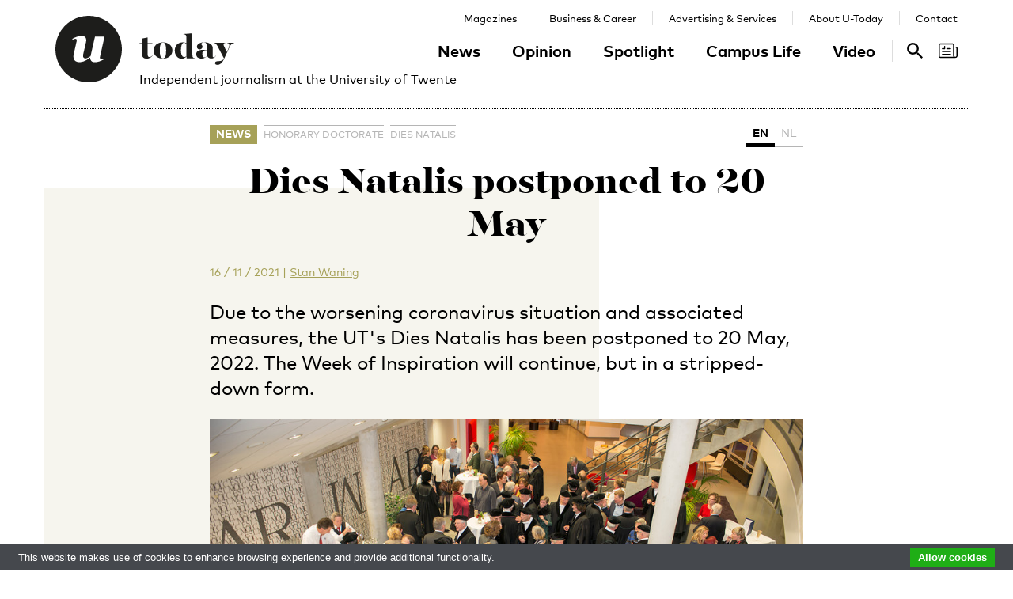

--- FILE ---
content_type: text/html; charset=UTF-8
request_url: https://www.utoday.nl/news/70644/dies-natalis-postponed-to-20-may
body_size: 10357
content:
<!DOCTYPE html>
<html lang="en">
<head>
    <meta charset="UTF-8">
    <meta http-equiv="X-UA-Compatible" content="IE=edge">
    <meta name="viewport" content="width=device-width, initial-scale=1">

    <title>Dies Natalis postponed to 20 May - U-Today</title>

    <link rel="apple-touch-icon-precomposed" sizes="144x144" href="/apple-touch-icon-144x144.png"/>
    <link rel="apple-touch-icon-precomposed" sizes="152x152" href="/apple-touch-icon-152x152.png"/>
    <link rel="icon" type="image/png" href="/favicon-32x32.png" sizes="32x32"/>
    <link rel="icon" type="image/png" href="/favicon-16x16.png" sizes="16x16"/>
    <link rel="icon" type="image/x-icon" href="/favicon.ico">
    <meta name="application-name" content="U-Today"/>
    <meta name="msapplication-TileColor" content="#000000"/>
    <meta name="msapplication-TileImage" content="/mstile-144x144.png"/>

        <link rel="canonical" href="https://www.utoday.nl/news/70644/dies-natalis-postponed-to-20-may"/>    <meta property="og:url" content="https://www.utoday.nl/news/70644/dies-natalis-postponed-to-20-may"/>
    <meta property="og:type" content="article"/>
    <meta property="og:title" content="Dies Natalis postponed to 20 May"/>
    <meta property="og:description" content="Due to the worsening coronavirus situation and associated measures, the UT&#039;s Dies Natalis has been postponed to 20 May, 2022. The Week of Inspiration will continue, but in a stripped-down form."/>
        <meta property="og:image" content="https://www.utoday.nl/media/cache/resolve/thumb_3x2_full/uploads/images/2021/Week46/UTIMG14476%2520%281%29.jpg"/>
    
            <link rel="stylesheet" href="/css/front-end.css?v=v4.13.1">
        <link rel="stylesheet" href="/components/lightbox2/dist/css/lightbox.min.css">
                <link rel="stylesheet" href="https://cdnjs.cloudflare.com/ajax/libs/font-awesome/4.7.0/css/font-awesome.min.css">
    
        <!--[if lt IE 9]>
    <script src="https://oss.maxcdn.com/html5shiv/3.7.3/html5shiv.min.js"></script>
    <script src="https://oss.maxcdn.com/respond/1.4.2/respond.min.js"></script>
    <![endif]-->
    <script src="/components/picturefill/dist/picturefill.min.js" async></script>

            <script type='text/javascript'>
            var googletag = googletag || {};
            googletag.cmd = googletag.cmd || [];
            (function() {
                var gads = document.createElement('script');
                gads.async = true;
                gads.type = 'text/javascript';
                var useSSL = 'https:' == document.location.protocol;
                gads.src = (useSSL ? 'https:' : 'http:') +
                        '//www.googletagservices.com/tag/js/gpt.js';
                var node = document.getElementsByTagName('script')[0];
                node.parentNode.insertBefore(gads, node);
            })();
        </script>

        <script type='text/javascript'>
            googletag.cmd.push(function() {
                                    googletag.defineSlot('/12578459/Brede_skyscraper', [160, 600], 'div-gpt-ad-1336402681634-0').addService(googletag.pubads());
                                                googletag.pubads().enableSingleRequest();
                googletag.enableServices();
            });
        </script>
    
</head>
<body class=" page-article page-article-standard brand-green">

                    
    <div id="app-store-banner" class="app-banner container" style="display: none;">
        <a href="#" id="app-store-download-btn" class="btn btn-primary bg-brand-pink">Download</a>
        <div class="image-container">
            <img src="/favicon-155.png" alt="Download de app">
        </div>
        <div class="text-container">
            <h4>U-Today</h4>
            <p>Free - in store</p>
        </div>
        <span id="app-store-banner-close-btn">x</span>
    </div>

            <div id="header">
        <div id="header-content" class="container">
            <a href="/" class="logo">
                <img class="logo-u" src="/img/logo-u.svg">
                <img class="logo-today hidden-sm hidden-md" src="/img/logo-today.svg">
            </a>
            <p class="header-sub-title">Independent journalism at the University of Twente</p>
            <button type="button" class="navbar-toggle collapsed" data-toggle="collapse" data-target="#nav-main,#nav-pages" aria-expanded="false">
                <span class="sr-only">Toggle navigation</span>
            </button>
            <nav id="nav-main" class="navbar-collapse collapse">
                <ul class="nav"><li class="first"><a href="/news">News</a></li><li><a href="/opinion">Opinion</a></li><li><a href="/spotlight">Spotlight</a></li><li><a href="/campus-life">Campus Life</a></li><li class="last"><a href="/video">Video</a></li></ul>            </nav>
            <nav id="nav-pages" class="navbar-collapse collapse">
                <ul class="nav"><li class="first"><a href="/magazines">Magazines</a></li><li><a href="/business-and-career">Business &amp; Career</a></li><li><a href="/advertising-and-services">Advertising &amp; Services</a></li><li><a href="/about">About U-Today</a></li><li class="last"><a href="/contact">Contact</a></li></ul>            </nav>
            <nav id="nav-search"><a href="/search"><svg xmlns="http://www.w3.org/2000/svg" width="24" height="24" viewBox="0 0 24 24"><path d="M9.4 14.6c-2.8 0-5.1-2.3-5.1-5.1 0-2.8 2.3-5.1 5.1-5.1 2.8 0 5.1 2.3 5.1 5.1C14.6 12.3 12.3 14.6 9.4 14.6zM16.3 14.6h-0.9l-0.3-0.3c1.1-1.3 1.8-3 1.8-4.8 0-4.1-3.3-7.4-7.4-7.4s-7.4 3.3-7.4 7.4 3.3 7.4 7.4 7.4c1.8 0 3.5-0.7 4.8-1.8l0.3 0.3v0.9l5.7 5.7 1.7-1.7L16.3 14.6z"/></svg><span class="sr-only">Search</span></a></nav>

            <nav id="nav-magazine" class="brand-pink"><div id="latest-magazine-link"
             onclick="if(document.getElementById('notification-circle')) document.getElementById('notification-circle').remove()"
             onmouseover="if(document.getElementById('notification-circle')) document.getElementById('notification-circle').remove()"
             data-toggle="popover"
             data-html="true"
             data-trigger="hover click focus"
             data-container="#latest-magazine-link"
             data-content="&lt;div class=&quot;latest-magazine-popover&quot;&gt;&lt;div class=&quot;row&quot;&gt;&lt;div class=&quot;col-md-6 col-sm-12&quot;&gt;&lt;img class=&quot;img-responsive&quot; src=&quot;https://www.utoday.nl/media/cache/magazine_thumb/uploads/magazines/FINALFINAL202500134%20ECIU%20University%20Magazine%202025%20-%20opmaak%20230x290mm_28nov2025.png&quot; alt=&quot;Latest magazine cover&quot;&gt;&lt;/div&gt;&lt;div class=&quot;magazine-content col-md-6 col-sm-12&quot;&gt;&lt;h3 class=&quot;title&quot;&gt;ECIU University Magazine #6&lt;/h3&gt;&lt;p class=&quot;date&quot;&gt;12 / 12 / 2025&lt;/p&gt;&lt;nav class=&quot;links row&quot;&gt;&lt;div class=&quot;button-container&quot;&gt;&lt;a class=&quot;magazine-button btn btn-default&quot; href=&quot;/uploads/magazines/FINALFINAL202500134 ECIU University Magazine 2025 - opmaak 230x290mm_28nov2025.pdf&quot; target=&quot;_blank&quot;&gt;
                                    Download
                                &lt;/a&gt;&lt;/div&gt;&lt;/nav&gt;&lt;/div&gt;&lt;/div&gt;&lt;/div&gt;&lt;script&gt;
            document.cookie = &quot;magazineId=146; expires=Fri, 19 Dec 2025 00:00:00 +0100&quot;;
        &lt;/script&gt;"
             data-placement="auto"><div class="notification-icon"><?xml version="1.0" encoding="iso-8859-1"?><!-- Generator: Adobe Illustrator 18.0.0, SVG Export Plug-In . SVG Version: 6.00 Build 0)  --><!DOCTYPE svg PUBLIC "-//W3C//DTD SVG 1.1//EN" "http://www.w3.org/Graphics/SVG/1.1/DTD/svg11.dtd"><svg version="1.1" id="Capa_1" xmlns="http://www.w3.org/2000/svg" xmlns:xlink="http://www.w3.org/1999/xlink" x="0px" y="0px"
     viewBox="0 0 250.128 250.128" style="enable-background:new 0 0 250.128 250.128;" xml:space="preserve"><g><path d="M229.415,73.41c-4.142,0-7.5,3.358-7.5,7.5s3.358,7.5,7.5,7.5c3.15,0,5.713,2.557,5.713,5.699v97.187
		c0,8.038-6.539,14.577-14.577,14.577s-14.577-6.539-14.577-14.577V49.955c0-11.414-9.292-20.7-20.714-20.7H20.698
		C9.285,29.255,0,38.541,0,49.955V200.16c0,11.161,8.874,20.265,19.93,20.674c0.253,0.026,0.509,0.039,0.769,0.039h177.775h22.077
		c16.309,0,29.577-13.268,29.577-29.577V94.109C250.128,82.696,240.836,73.41,229.415,73.41z M15,200.16V49.955
		c0-3.143,2.556-5.7,5.698-5.7H185.26c3.15,0,5.714,2.557,5.714,5.7v141.341c0,5.298,1.407,10.271,3.857,14.577H20.698
		C17.556,205.873,15,203.31,15,200.16z"/><path d="M156.235,92.182h-46.683c-4.142,0-7.5,3.358-7.5,7.5s3.358,7.5,7.5,7.5h46.683c4.142,0,7.5-3.358,7.5-7.5
		S160.377,92.182,156.235,92.182z"/><path d="M156.235,129.518H51.2c-4.142,0-7.5,3.358-7.5,7.5c0,4.142,3.358,7.5,7.5,7.5h105.035c4.142,0,7.5-3.358,7.5-7.5
		C163.735,132.876,160.377,129.518,156.235,129.518z"/><path d="M156.235,166.854H51.2c-4.142,0-7.5,3.358-7.5,7.5c0,4.142,3.358,7.5,7.5,7.5h105.035c4.142,0,7.5-3.358,7.5-7.5
		C163.735,170.212,160.377,166.854,156.235,166.854z"/><path d="M49.738,107.182h29.907c4.142,0,7.5-3.358,7.5-7.5V69.775c0-4.142-3.358-7.5-7.5-7.5c-4.142,0-7.5,3.358-7.5,7.5v22.407
		H49.738c-4.142,0-7.5,3.358-7.5,7.5S45.596,107.182,49.738,107.182z"/></g></svg></div><span class="sr-only">Search</span></div></nav>
        </div>
    </div>

    <div class="container content-container">

        
                                                                                                                                                                                                                    
    <div class="page-article-row row">
        <div class="col-md-2"></div>
        <div class="col-sm-8">
            <article class="article article-standard">

                <header>
                    <nav>
                        <ul class="tag-list">
            <li class="category-label">
            <a href="/news">News</a>
        </li>
                <li class="tag">
            <a href="/tag/honorary%20doctorate">honorary doctorate</a>
        </li>
            <li class="tag">
            <a href="/tag/dies%20natalis">dies natalis</a>
        </li>
    </ul>
                        <ul class="language-switch switch"><li class="active"><a href="/news/70644/dies-natalis-postponed-to-20-may">EN</a></li><li><a href="/news/70641/dies-natalis-uitgesteld-naar-20-mei">NL</a></li></ul>                    </nav>

                    <h1 class="title">Dies Natalis postponed to 20 May</h1>

                    
<div class="details">
    <time datetime="2021-11-16T10:50:00+01:00" title="2021-11-16 10:50" data-toggle="tooltip">16 / 11 / 2021</time>
            <span class="separator">|</span>
                            
                <a href="/about#the-u-team" class="authors text-green">Stan Waning</a>
                </div>

                    <p class="lead">Due to the worsening coronavirus situation and associated measures, the UT&#039;s Dies Natalis has been postponed to 20 May, 2022. The Week of Inspiration will continue, but in a stripped-down form.</p>

                                                                        <figure class="article-image">
                                <div class="img-container">
                                    <img src="https://www.utoday.nl/media/cache/thumb_3x2_tiny/uploads/images/2021/Week46/UTIMG14476%20%281%29.jpg" sizes="(min-width: 1200px) 750px, (min-width: 992px) 617px, (min-width: 768px) 470px, calc(100vh - 30px)" srcset="https://www.utoday.nl/media/cache/thumb_3x2_tiny/uploads/images/2021/Week46/UTIMG14476%20%281%29.jpg 220w, https://www.utoday.nl/media/cache/thumb_3x2_small/uploads/images/2021/Week46/UTIMG14476%20%281%29.jpg 360w, https://www.utoday.nl/media/cache/thumb_3x2_medium/uploads/images/2021/Week46/UTIMG14476%20%281%29.jpg 555w, https://www.utoday.nl/media/cache/thumb_3x2_large/uploads/images/2021/Week46/UTIMG14476%20%281%29.jpg 720w, https://www.utoday.nl/media/cache/thumb_3x2_full/uploads/images/2021/Week46/UTIMG14476%20%281%29.jpg 1140w" data-src-full="https://www.utoday.nl/media/cache/thumb_3x2_full/uploads/images/2021/Week46/UTIMG14476%20%281%29.jpg" title="">
                                                                    </div>
                                                            </figure>
                                                            </header>

                <div class="article-content content">
                    <body><p>The Executive Board has decided that the Dies should not be celebrated under the current circumstances. Project leader Hinke Mulder: 'The Dies Natalis was completely set up for an online celebration, but you want the honorary doctors to be able to attend with family and friends. You want to end such a day with a drink and a snack. This would not be possible. It's a shame, but the choice was made quickly.'</p>

<p>The UT's sixtieth birthday will now be celebrated on Friday, 20th of May, 2022. According to Mulder, all honorary doctors can attend on that date. They also understood the choice to postpone the Dies. Debra Roberts, Jaya Baloo, Wim van Saarloos and Prince Constantijn will therefore not travel to Twente next week and will not give any lectures. Mulder: 'I try to look at the positives. Perhaps the weather will be beautiful in May and we will be able to celebrate the birthday outside in beautiful sunshine.’</p>

<h3>Week of Inspiration</h3>

<p>Numerous lectures were planned in the days leading up to the original Dies. Most lectures will take place, according to Peter Timmerman, chairman of Studium Generale. ‘But in a more austere form, so without drinks afterwards and the like.’ The lecture by columnist Sheila Sitalsing, which was scheduled for November 23, is cancelled. Illusionist Victor Mids will not travel to Twente next week either. The lecture by virologist Marion Koopmans will continue on November 22, she will be present in a lecture room online. ‘All lectures take place in large halls, with a maximum of 75 people sitting one and a half meters away. You only enter with a QR code, so the lectures take place in a sort of lecture manner', says Timmerman.</p>

<p>The science quiz, which was scheduled for November 24, has been cancelled.</p></body>
                </div>
                
            </article>

            <div class="share-article">
    <span class="share-text">Share:</span>
    <a href="https://www.facebook.com/share.php?u=https://www.utoday.nl/news/70644/dies-natalis-postponed-to-20-may" class="share-button" title="Share on Facebook" target="_blank"><i class="fa fa-facebook" aria-hidden="true"></i></a>
    <a href="https://twitter.com/intent/tweet?text=Dies%20Natalis%20postponed%20to%2020%20May&amp;url=https://www.utoday.nl/news/70644/dies-natalis-postponed-to-20-may" class="share-button" title="Share on Twitter" target="_blank"><i class="fa fa-twitter" aria-hidden="true"></i></a>
    <a href="https://www.linkedin.com/shareArticle?mini=true&url=https://www.utoday.nl/news/70644/dies-natalis-postponed-to-20-may" class="share-button" title="Share on LinkedIn" target="_blank"><i class="fa fa-linkedin" aria-hidden="true"></i></a>
    <a href="whatsapp://send?text=https://www.utoday.nl/news/70644/dies-natalis-postponed-to-20-may" class="share-button share-button-mobile" title="Share via WhatsApp" target="_blank"><i class="fa fa-whatsapp" aria-hidden="true"></i></a>
</div>

        </div>

        <div class="col-sm-2">
            <aside>
                                            <div class="prm-tall pull-right hidden-xs">
            <div id='div-gpt-ad-1336402681634-0'>
                <script type='text/javascript'>
                    googletag.cmd.push(function() { googletag.display('div-gpt-ad-1336402681634-0'); });
                </script>
            </div>
        </div>
                            </aside>
        </div>

    </div>

    
<section class="related-articles">
    <header>
        <h3>Recommended</h3>
    </header>
    <div class="row">
                                                    <div class="article-lang-nl collapse col-xs-6 col-sm-3">
                    <a class="article-link" href="/news/76246/prijswinnaars-in-de-schijnwerpers">
                                                    <div class="img-container">
                                <ul class="language-switch switch"><li class="dynamic-language-switch " data-switch-lang="en"><span>EN</span></li><li class="dynamic-language-switch active" data-switch-lang="nl"><span>NL</span></li></ul>                                <img class="img-responsive lazyload" src="[data-uri]" sizes="(min-width: 1200px) 263px, (min-width: 992px) 213px, (min-width: 768px) 158px, 50%" data-src-full="https://www.utoday.nl/media/cache/thumb_3x2_full/uploads/images/2025/week48/EBZ_1509.JPG" data-srcset="https://www.utoday.nl/media/cache/thumb_3x2_tiny/uploads/images/2025/week48/EBZ_1509.JPG 220w, https://www.utoday.nl/media/cache/thumb_3x2_small/uploads/images/2025/week48/EBZ_1509.JPG 360w, https://www.utoday.nl/media/cache/thumb_3x2_medium/uploads/images/2025/week48/EBZ_1509.JPG 555w, https://www.utoday.nl/media/cache/thumb_3x2_large/uploads/images/2025/week48/EBZ_1509.JPG 720w, https://www.utoday.nl/media/cache/thumb_3x2_full/uploads/images/2025/week48/EBZ_1509.JPG 1140w"  title="">
                                <time datetime="2025-11-28T16:02:00+01:00" title="2025-11-28 16:02" data-toggle="tooltip">28 / 11 / 2025</time>
                            </div>
                                                <h4 class="title">Prijswinnaars in de schijnwerpers</h4>
                        <p class="summary">Vaste prik tijdens de dies natalis: de uitreiking van meerdere prijzen. Vrijdagmiddag ging de Professor De Winterprijs naar Anneliene Jonker, de Overijssel PhD Award naar Yifei Yu en de Marina van Dammebeurs naar Lisa Deijlen en Wietske Woliner.</p>
                    </a>
                </div>
                <div class="article-lang-en collapse col-xs-6 col-sm-3">
                    <a class="article-link" href="/news/76247/prize-winners-in-the-spotlight">
                                                    <div class="img-container">
                                <ul class="language-switch switch"><li class="dynamic-language-switch " data-switch-lang="en"><span>EN</span></li><li class="dynamic-language-switch active" data-switch-lang="nl"><span>NL</span></li></ul>                                <img class="img-responsive lazyload" src="[data-uri]" sizes="(min-width: 1200px) 263px, (min-width: 992px) 213px, (min-width: 768px) 158px, 50%" data-src-full="https://www.utoday.nl/media/cache/thumb_3x2_full/uploads/images/2025/week48/EBZ_1509.JPG" data-srcset="https://www.utoday.nl/media/cache/thumb_3x2_tiny/uploads/images/2025/week48/EBZ_1509.JPG 220w, https://www.utoday.nl/media/cache/thumb_3x2_small/uploads/images/2025/week48/EBZ_1509.JPG 360w, https://www.utoday.nl/media/cache/thumb_3x2_medium/uploads/images/2025/week48/EBZ_1509.JPG 555w, https://www.utoday.nl/media/cache/thumb_3x2_large/uploads/images/2025/week48/EBZ_1509.JPG 720w, https://www.utoday.nl/media/cache/thumb_3x2_full/uploads/images/2025/week48/EBZ_1509.JPG 1140w"  title="">
                                <time datetime="2025-11-28T16:02:00+01:00" title="2025-11-28 16:02" data-toggle="tooltip">28 / 11 / 2025</time>
                            </div>
                                                <h4 class="title">Prize winners in the spotlight</h4>
                        <p class="summary">A recurring event during the dies natalis celebration is the presentation of several awards. On Friday afternoon, the Professor De Winter Prize went to Anneliene Jonker, the Overijssel PhD Award to Yifei Yu, and the Marina van Damme Scholarship to Lisa Deijlen and Wietske Woliner.</p>
                    </a>
                </div>
                                                                <div class="article-lang-nl collapse col-xs-6 col-sm-3">
                    <a class="article-link" href="/news/74238/rector-over-leven-in-hoopvolle-tijden-tijdens-ingetogen-dies">
                                                    <div class="img-container">
                                <ul class="language-switch switch"><li class="dynamic-language-switch " data-switch-lang="en"><span>EN</span></li><li class="dynamic-language-switch active" data-switch-lang="nl"><span>NL</span></li></ul>                                <img class="img-responsive lazyload" src="[data-uri]" sizes="(min-width: 1200px) 263px, (min-width: 992px) 213px, (min-width: 768px) 158px, 50%" data-src-full="https://www.utoday.nl/media/cache/thumb_3x2_full/uploads/images/2024/Week21/7Q7A7886.jpg" data-srcset="https://www.utoday.nl/media/cache/thumb_3x2_tiny/uploads/images/2024/Week21/7Q7A7886.jpg 220w, https://www.utoday.nl/media/cache/thumb_3x2_small/uploads/images/2024/Week21/7Q7A7886.jpg 360w, https://www.utoday.nl/media/cache/thumb_3x2_medium/uploads/images/2024/Week21/7Q7A7886.jpg 555w, https://www.utoday.nl/media/cache/thumb_3x2_large/uploads/images/2024/Week21/7Q7A7886.jpg 720w, https://www.utoday.nl/media/cache/thumb_3x2_full/uploads/images/2024/Week21/7Q7A7886.jpg 1140w"  title="">
                                <time datetime="2024-05-24T16:23:00+02:00" title="2024-05-24 16:23" data-toggle="tooltip">24 / 05 / 2024</time>
                            </div>
                                                <h4 class="title">Rector over leven in &#039;hoopvolle tijden&#039; tijdens ingetogen dies</h4>
                        <p class="summary">Een bescheiden 62e dies natalis die in het teken stond van hoop vond vrijdagmiddag plaats in Waaier 1. De academische plechtigheid werd tot tweemaal toe kortstondig verstoord door pro-Palestinademonstranten.</p>
                    </a>
                </div>
                <div class="article-lang-en collapse col-xs-6 col-sm-3">
                    <a class="article-link" href="/news/74240/rector-on-living-in-hopeful-times-during-sober-dies-natalis">
                                                    <div class="img-container">
                                <ul class="language-switch switch"><li class="dynamic-language-switch " data-switch-lang="en"><span>EN</span></li><li class="dynamic-language-switch active" data-switch-lang="nl"><span>NL</span></li></ul>                                <img class="img-responsive lazyload" src="[data-uri]" sizes="(min-width: 1200px) 263px, (min-width: 992px) 213px, (min-width: 768px) 158px, 50%" data-src-full="https://www.utoday.nl/media/cache/thumb_3x2_full/uploads/images/2024/Week21/7Q7A7886.jpg" data-srcset="https://www.utoday.nl/media/cache/thumb_3x2_tiny/uploads/images/2024/Week21/7Q7A7886.jpg 220w, https://www.utoday.nl/media/cache/thumb_3x2_small/uploads/images/2024/Week21/7Q7A7886.jpg 360w, https://www.utoday.nl/media/cache/thumb_3x2_medium/uploads/images/2024/Week21/7Q7A7886.jpg 555w, https://www.utoday.nl/media/cache/thumb_3x2_large/uploads/images/2024/Week21/7Q7A7886.jpg 720w, https://www.utoday.nl/media/cache/thumb_3x2_full/uploads/images/2024/Week21/7Q7A7886.jpg 1140w"  title="">
                                <time datetime="2024-05-24T16:23:00+02:00" title="2024-05-24 16:23" data-toggle="tooltip">24 / 05 / 2024</time>
                            </div>
                                                <h4 class="title">Rector on living in &#039;hopeful times&#039; during sober dies natalis</h4>
                        <p class="summary">A modest 62nd Dies Natalis, which was dedicated to hope, took place on Friday afternoon in Waaier 1. The academic ceremony was briefly disrupted twice by pro-Palestinian protesters.</p>
                    </a>
                </div>
                                                                <div class="article-lang-nl collapse col-xs-6 col-sm-3">
                    <a class="article-link" href="/news/74236/dies-natalis-ut-onderbroken-door-palestina-demonstranten">
                                                    <div class="img-container">
                                <ul class="language-switch switch"><li class="dynamic-language-switch " data-switch-lang="en"><span>EN</span></li><li class="dynamic-language-switch active" data-switch-lang="nl"><span>NL</span></li></ul>                                <img class="img-responsive lazyload" src="[data-uri]" sizes="(min-width: 1200px) 263px, (min-width: 992px) 213px, (min-width: 768px) 158px, 50%" data-src-full="https://www.utoday.nl/media/cache/thumb_3x2_full/uploads/images/2024/Week21/7Q7A7933.jpg" data-srcset="https://www.utoday.nl/media/cache/thumb_3x2_tiny/uploads/images/2024/Week21/7Q7A7933.jpg 220w, https://www.utoday.nl/media/cache/thumb_3x2_small/uploads/images/2024/Week21/7Q7A7933.jpg 360w, https://www.utoday.nl/media/cache/thumb_3x2_medium/uploads/images/2024/Week21/7Q7A7933.jpg 555w, https://www.utoday.nl/media/cache/thumb_3x2_large/uploads/images/2024/Week21/7Q7A7933.jpg 720w, https://www.utoday.nl/media/cache/thumb_3x2_full/uploads/images/2024/Week21/7Q7A7933.jpg 1140w"  title="">
                                <time datetime="2024-05-24T15:35:00+02:00" title="2024-05-24 15:35" data-toggle="tooltip">24 / 05 / 2024</time>
                            </div>
                                                <h4 class="title">Dies natalis UT tot twee keer toe onderbroken door Palestina-demonstranten</h4>
                        <p class="summary">De 62e dies natalis van de UT is vrijdagmiddag tot twee keer toe onderbroken door demonstranten van de actiegroep Enschede Students for Palestine. Ze begonnen door de zaal te schreeuwen tijdens de speech van keynotespreker Jan Hendrik Dronkers.</p>
                    </a>
                </div>
                <div class="article-lang-en collapse col-xs-6 col-sm-3">
                    <a class="article-link" href="/news/74239/dies-natalis-ut-interrupted-twice-by-palestine-demonstrators">
                                                    <div class="img-container">
                                <ul class="language-switch switch"><li class="dynamic-language-switch " data-switch-lang="en"><span>EN</span></li><li class="dynamic-language-switch active" data-switch-lang="nl"><span>NL</span></li></ul>                                <img class="img-responsive lazyload" src="[data-uri]" sizes="(min-width: 1200px) 263px, (min-width: 992px) 213px, (min-width: 768px) 158px, 50%" data-src-full="https://www.utoday.nl/media/cache/thumb_3x2_full/uploads/images/2024/Week21/7Q7A7933.jpg" data-srcset="https://www.utoday.nl/media/cache/thumb_3x2_tiny/uploads/images/2024/Week21/7Q7A7933.jpg 220w, https://www.utoday.nl/media/cache/thumb_3x2_small/uploads/images/2024/Week21/7Q7A7933.jpg 360w, https://www.utoday.nl/media/cache/thumb_3x2_medium/uploads/images/2024/Week21/7Q7A7933.jpg 555w, https://www.utoday.nl/media/cache/thumb_3x2_large/uploads/images/2024/Week21/7Q7A7933.jpg 720w, https://www.utoday.nl/media/cache/thumb_3x2_full/uploads/images/2024/Week21/7Q7A7933.jpg 1140w"  title="">
                                <time datetime="2024-05-24T16:19:00+02:00" title="2024-05-24 16:19" data-toggle="tooltip">24 / 05 / 2024</time>
                            </div>
                                                <h4 class="title">Dies natalis UT interrupted twice by Palestine demonstrators</h4>
                        <p class="summary">UT&#039;s 62nd dies natalis was interrupted twice on Friday afternoon by demonstrators from the Enschede Students for Palestine action group. They started shouting through the venue during keynote speaker Jan Hendrik Dronkers&#039; speech.</p>
                    </a>
                </div>
                                                                <div class="article-lang-nl collapse col-xs-6 col-sm-3">
                    <a class="article-link" href="/news/74087/sobere-dies-natalis-vanwege-financiele-situatie-ut">
                                                    <div class="img-container">
                                <ul class="language-switch switch"><li class="dynamic-language-switch " data-switch-lang="en"><span>EN</span></li><li class="dynamic-language-switch active" data-switch-lang="nl"><span>NL</span></li></ul>                                <img class="img-responsive lazyload" src="[data-uri]" sizes="(min-width: 1200px) 263px, (min-width: 992px) 213px, (min-width: 768px) 158px, 50%" data-src-full="https://www.utoday.nl/media/cache/thumb_3x2_full/uploads/images/2024/Week16/FPE_20230512_003.jpg" data-srcset="https://www.utoday.nl/media/cache/thumb_3x2_tiny/uploads/images/2024/Week16/FPE_20230512_003.jpg 220w, https://www.utoday.nl/media/cache/thumb_3x2_small/uploads/images/2024/Week16/FPE_20230512_003.jpg 360w, https://www.utoday.nl/media/cache/thumb_3x2_medium/uploads/images/2024/Week16/FPE_20230512_003.jpg 555w, https://www.utoday.nl/media/cache/thumb_3x2_large/uploads/images/2024/Week16/FPE_20230512_003.jpg 720w, https://www.utoday.nl/media/cache/thumb_3x2_full/uploads/images/2024/Week16/FPE_20230512_003.jpg 1140w"  title="Frans Timmermans verzorgde vorig jaar de lezing tijdens de dies natalis.">
                                <time datetime="2024-04-17T09:50:00+02:00" title="2024-04-17 09:50" data-toggle="tooltip">17 / 04 / 2024</time>
                            </div>
                                                <h4 class="title">Sobere dies natalis vanwege financiële situatie UT</h4>
                        <p class="summary">De UT viert op 24 mei een bescheidener verjaardag vergeleken met voorgaande jaren. De 62e dies natalis doet zowel in locatie, aankleding als muzikale opluistering een stapje terug. Dat vanwege de financiële situatie van de UT.</p>
                    </a>
                </div>
                <div class="article-lang-en collapse col-xs-6 col-sm-3">
                    <a class="article-link" href="/news/74090/sober-dies-natalis-due-to-uts-financial-situation">
                                                    <div class="img-container">
                                <ul class="language-switch switch"><li class="dynamic-language-switch " data-switch-lang="en"><span>EN</span></li><li class="dynamic-language-switch active" data-switch-lang="nl"><span>NL</span></li></ul>                                <img class="img-responsive lazyload" src="[data-uri]" sizes="(min-width: 1200px) 263px, (min-width: 992px) 213px, (min-width: 768px) 158px, 50%" data-src-full="https://www.utoday.nl/media/cache/thumb_3x2_full/uploads/images/2024/Week16/FPE_20230512_003.jpg" data-srcset="https://www.utoday.nl/media/cache/thumb_3x2_tiny/uploads/images/2024/Week16/FPE_20230512_003.jpg 220w, https://www.utoday.nl/media/cache/thumb_3x2_small/uploads/images/2024/Week16/FPE_20230512_003.jpg 360w, https://www.utoday.nl/media/cache/thumb_3x2_medium/uploads/images/2024/Week16/FPE_20230512_003.jpg 555w, https://www.utoday.nl/media/cache/thumb_3x2_large/uploads/images/2024/Week16/FPE_20230512_003.jpg 720w, https://www.utoday.nl/media/cache/thumb_3x2_full/uploads/images/2024/Week16/FPE_20230512_003.jpg 1140w"  title="Frans Timmermans was last year&#039;s keynote speaker.">
                                <time datetime="2024-04-17T10:17:00+02:00" title="2024-04-17 10:17" data-toggle="tooltip">17 / 04 / 2024</time>
                            </div>
                                                <h4 class="title">Sober dies natalis due to UT&#039;s financial situation</h4>
                        <p class="summary">The UT celebrates a more modest birthday on 24 May compared to previous years. The 62nd dies natalis takes a step back in terms of location, decoration and musical entertainment. This is because of the UT&#039;s financial situation.</p>
                    </a>
                </div>
                        </div>
</section>


                    <div class="bg-container bg-2 offset-large"><div class="bg-block-1"></div><div class="bg-block-2"></div><div class="bg-block-3"></div><div class="bg-block-4"></div></div>            </div>

        <footer class="page-footer">
        <div class="container">
                            <div class="row">
                    <div class="col-sm-2">
                        <h4>Contact Us</h4>

                        <p>
                            Postbus 217<br>
                            7500 AE Enschede<br>
                            T: <a href="tel:+31534892029">053 - 489 2029</a>
                        </p>

                        <dl>
                            <dt>General</dt>
                            <dd><a href="/cdn-cgi/l/email-protection#582d2c373c3921182d2c2f3d362c3d763634"><span class="__cf_email__" data-cfemail="aadfdec5cecbd3eadfdeddcfc4decf84c4c6">[email&#160;protected]</span></a></dd>
                            <dt>Administration</dt>
                            <dd><a href="/cdn-cgi/l/email-protection#4a2b2e27232423393e382b3e232f673f3e252e2b330a3f3e3d2f243e2f642426"><span class="__cf_email__" data-cfemail="88e9ece5e1e6e1fbfcfae9fce1eda5fdfce7ece9f1c8fdfcffede6fceda6e6e4">[email&#160;protected]</span></a></dd>
                            <dt>Specials / advertising</dt>
                            <dd><a href="/cdn-cgi/l/email-protection#33404356505a525f401e46475c57524a73464744565d47561d5d5f"><span class="__cf_email__" data-cfemail="deadaebbbdb7bfb2adf3abaab1babfa79eabaaa9bbb0aabbf0b0b2">[email&#160;protected]</span></a></dd>
                        </dl>

                    </div>
                    <div class="col-sm-4 col-sm-offset-1">
                        <div>
                            <h4>Follow Us</h4>
                            <ul class="social-media-accounts">
                                <li><a href="https://www.facebook.com/utodaynl"><img src="/img/icons/facebook-32.png" alt="Follow us on Facebook"></a></li>
                                <li><a href="https://www.instagram.com/UTodayNL/"><img src="/img/icons/instagram-32.png" alt="Follow us on Instagram"></a></li>
                                <li><a href="https://bsky.app/profile/utoday.bsky.social"><img src="/img/icons/bluesky-32.png" alt="Follow us on Bluesky"></a></li>
                                <li><a href="https://www.linkedin.com/company/u-today"><img src="/img/icons/linkedin-32.png"  alt="Follow us on LinkedIn"></a> </li>
                            </ul>
                        </div>
                        <div>
                            <h4>Stay Tuned <small><a href="http://eepurl.com/DJenD" target="_blank">Sign up for our weekly newsletter</a></small></h4>
                            <div id="newsletter_signup">
    <form action="//utnieuws.us7.list-manage.com/subscribe/post?u=722269e61aaa666da2693d95b&amp;id=7a12611759" method="post" id="mc-embedded-subscribe-form" name="mc-embedded-subscribe-form" class="validate" target="_blank" novalidate>
        <div id="mc_embed_signup_scroll">

            <div class="row">
                <label for="mce-EMAIL" class="col-sm-12 col-md-4">E-mail </label>
                <div class="col-sm-12 col-md-8">
                    <input type="email" value="" name="EMAIL" class="required email" id="mce-EMAIL" required placeholder="your-email@domain.com" >
                </div>
            </div>
            <div class="row">
                <label for="mce-MMERGE3" class="col-sm-12 col-md-4">Relation to UT </label>
                <div class="col-sm-12 col-md-8">
                    <select name="MMERGE3" class="required" id="mce-MMERGE3" required>
                        <option value=""></option>
                        <option value="Student">Student</option>
                        <option value="Employee">Employee</option>
                        <option value="Other">Other</option>

                    </select>
                </div>
            </div>
            <div id="mce-responses" class="clear">
                <div class="response" id="mce-error-response" style="display:none"></div>
                <div class="response" id="mce-success-response" style="display:none"></div>
            </div>    <!-- real people should not fill this in and expect good things - do not remove this or risk form bot signups-->
            <div style="position: absolute; left: -5000px;" aria-hidden="true"><input type="text" name="b_722269e61aaa666da2693d95b_7a12611759" tabindex="-1" value=""></div>
            <div class="clear"><input type="submit" value="Subscribe" name="subscribe" id="mc-embedded-subscribe" class="button pull-right"></div>
        </div>
    </form>
</div>
                        </div>
                    </div>
                    <div class="col-sm-4 col-sm-offset-1">
                        <h4>Menu</h4>
                        <div class="row">
                            <div class="col-sm-6">
                                        <ul class="nav">
            
                <li class="first">        <a href="/news">News</a>        
    </li>

    
                <li>        <a href="/opinion">Opinion</a>        
    </li>

    
                <li>        <a href="/spotlight">Spotlight</a>        
    </li>

    
                <li>        <a href="/campus-life">Campus Life</a>        
    </li>

    
                <li class="last">        <a href="/video">Video</a>        
    </li>


    </ul>

                            </div>
                            <div class="col-sm-6">
                                        <ul class="nav">
            
                <li class="first">        <a href="/magazines">Magazines</a>        
    </li>

    
                <li>        <a href="/business-and-career">Business &amp; Career</a>        
    </li>

    
                <li>        <a href="/advertising-and-services">Advertising &amp; Services</a>        
    </li>

    
                <li>        <a href="/about">About U-Today</a>        
    </li>

    
                <li>        <a href="/contact">Contact</a>        
    </li>

    
                <li class="last">        <a href="/archive">Archive</a>        
    </li>


    </ul>

                            </div>
                        </div>

                        <h4><span class="sr-only">More links</span></h4>
                        <ul class="more-links">
                            <li><a href="/disclaimer">Disclaimer / Copyright</a></li>
                            <li>
                                <a href="/files/Redactiestatuut U-Today NL.pdf" title="Redactiestatuut (PDF, NL)">Redactiestatuut <span class="sr-only">(PDF)</span></a>
                                /
                                <a href="/files/Redactiestatuut U-Today EN.pdf" title="Editorial Statute (PDF, EN)">Editorial Statute <span class="sr-only">(PDF)</span></a>
                            </li>
                            <li><a href="/privacy_policy-policy">Privacy Policy</a></li>
                            <li><a href="/language-policy">Language Policy</a></li>
                        </ul>
                        </div>
                    </div>
                </div>
                    </div>
    </footer>


    <div class="modal fade" id="latest-magazine-modal" tabindex="-1" role="dialog" aria-labelledby="latest-magazine-title"><div class="modal-dialog modal-lg" role="document"><div class="container"><div class="row"><div class="col-sm-8 col-sm-offset-4"><div class="modal-content clearfix magazine"><header><button type="button" class="close-btn" data-dismiss="modal" aria-label="Close" role="button"></button><h4 class="title" id="latest-magazine-title">ECIU University Magazine #6</h4></header><div class="row"><div class="col-xs-6"><div class="description"><p>This is the sixth edition of ECIU University Magazine.&nbsp;The ECIU University is a massive joint effort of the ECIU member universities and their regional partners. More than a few hundreds of staff members at the member universities and in the regions are collaborating to making the ECIU University a reality. This magazine showcases several activities of ECIU University and the opportunities to engage with the European University.</p></div><nav class="links"><div class="row"><div class="col-xs-6"><a href="/uploads/magazines/FINALFINAL202500134 ECIU University Magazine 2025 - opmaak 230x290mm_28nov2025.pdf"><img src="/img/icons/download.svg" class="icon" alt="Download icon">
                                                    Download
                                                </a></div><div class="col-xs-6"><a href="/magazines"><img src="/img/icons/archive.svg" class="icon" alt="Archive icon">
                                                Archive
                                            </a></div></div></nav></div><div class="col-xs-6"><div class="img-container"><img src="https://www.utoday.nl/media/cache/magazine_thumb/uploads/magazines/FINALFINAL202500134%20ECIU%20University%20Magazine%202025%20-%20opmaak%20230x290mm_28nov2025.png" class="img-responsive" alt="Latest magazine cover"></div></div></div></div></div></div></div></div></div>
    <div id="nav-content-overlay" ></div>
                        
<div id="newsletter-signup-popup">
    <div class="container">
        <div class="bg bg-brand">
            <header>
                <button type="button" class="close-btn" data-dismiss="newsletter-signup" aria-label="Close" role="button"></button>
                <h2>
                    Stay tuned <span class="hidden-xs">— Sign up for our weekly newsletter.</span>
                </h2>
            </header>

            <p class="visible-xs-inline-block">
                Sign up for our weekly newsletter.
            </p>

            <div class="row">
                <div class="col-md-6 col-md-offset-2">

                    <form action="//utnieuws.us7.list-manage.com/subscribe/post?u=722269e61aaa666da2693d95b&amp;id=7a12611759" method="post" target="_blank" class="form-horizontal">
                        <div class="form-group">
                            <label for="mce-pop-EMAIL" class="col-sm-3 col-md-4 control-label">Email</label>
                            <div class="col-sm-8 col-md-8">
                                <input type="email" value="" name="EMAIL" class="form-control" id="mce-pop-EMAIL" required placeholder="your-email@domain.com" >
                            </div>
                        </div>
                        <div class="form-group">
                            <label for="mce-pop-MMERGE3" class="col-sm-3 col-md-4 control-label">Relation to UT</label>
                            <div class="col-sm-8 col-md-8">
                                <select name="MMERGE3" class="form-control" id="mce-pop-MMERGE3" required>
                                    <option value=""></option>
                                    <option value="Student">Student</option>
                                    <option value="Employee">Employee</option>
                                    <option value="Other">Other</option>
                                </select>
                            </div>
                        </div>

                                                <div style="position: absolute; left: -5000px;" aria-hidden="true"><input type="text" name="b_722269e61aaa666da2693d95b_7a12611759" tabindex="-1" value=""></div>

                        <div class="form-group">
                            <div class="col-sm-offset-3 col-md-offset-4 col-sm-8 col-md-8">
                                <input type="submit" value="Subscribe" name="subscribe" class="btn btn-default">
                            </div>
                        </div>
                    </form>

                </div>
            </div>
        </div>
    </div>
</div>
    
        <script data-cfasync="false" src="/cdn-cgi/scripts/5c5dd728/cloudflare-static/email-decode.min.js"></script><script src="/components/jquery/dist/jquery.min.js"></script>
    <script src="/components/bootstrap/dist/js/bootstrap.min.js"></script>
    <script src="/components/lazysizes/lazysizes.min.js"></script>
    <script src="/components/lightbox2/dist/js/lightbox.min.js"></script>
            <script>
        (function ($) {
            var $navbarToggle = $('.navbar-toggle');
            var $navContentOverlay = $('#nav-content-overlay');
            $('#nav-main').on('show.bs.collapse', function () {
                $navbarToggle.removeClass('collapsed');
                $navContentOverlay.addClass('in');
            }).on('hide.bs.collapse', function () {
                $navContentOverlay.removeClass('in');
                $navbarToggle.addClass('collapsed');
            });
            $('[data-toggle="popover"]').popover();
        })(jQuery);
    </script>
    
    <script>
        (function(i,s,o,g,r,a,m){i['GoogleAnalyticsObject']=r;i[r]=i[r]||function(){
            (i[r].q=i[r].q||[]).push(arguments)},i[r].l=1*new Date();a=s.createElement(o),
            m=s.getElementsByTagName(o)[0];a.async=1;a.src=g;m.parentNode.insertBefore(a,m)
        })(window,document,'script','https://www.google-analytics.com/analytics.js','ga');

        ga('create', 'UA-20141910-1', 'auto');
        ga('send', 'pageview');
    </script>

    <script type="text/javascript" src="//cdn.jsdelivr.net/cookie-bar/1/cookiebar-latest.min.js?forceLang=en&theme=grey&tracking=1&thirdparty=1&noGeoIp=1&hideDetailsBtn=1&remember=9999"></script>
    <script src="/components/waypoints/lib/jquery.waypoints.min.js"></script>
    <script src="/components/waypoints/lib/waypoints.debug.js"></script>
    <script src="/js/language-switcher.js"></script>
    <script src="/js/signup.js?v=v4.13.1"></script>
    <script src="/js/app-download-popup.js?v=v4.13.1"></script>
    
    <script>
        (function ($) {
            $(document).ready(function () {
                if (!localStorage.getItem('appBannerClosed')) {
                    const $appBanner = $('#app-store-banner');
                    const userAgent = navigator.userAgent || navigator.vendor || window.opera;

                    // Link to play store by default
                    var href = 'https://play.google.com/store/apps/details?id=nl.wame.android.utnieuws';
                    // Windows Phone must come first because its UA also contains "Android"
                    if (/windows phone/i.test(userAgent) || /android/i.test(userAgent)) {
                        $appBanner.show();
                    }
                    // iOS detection from: http://stackoverflow.com/a/9039885/177710
                    if (/iPad|iPhone|iPod/.test(userAgent) && !window.MSStream) {
                        href = 'https://apps.apple.com/nl/app/u-today/id497712380';
                        $appBanner.show();
                    }

                    $('#app-store-download-btn').attr('href', href);

                    localStorage.setItem('appBannerClosed', '1');
                    $('#app-store-banner-close-btn').on('click', function () {
                        $appBanner.hide();
                    });
                }
            });
        })(jQuery);
    </script>

        
    <script src="/js/lightbox.js?v=v4.13.1"></script>
    </body>
</html>


--- FILE ---
content_type: text/html; charset=utf-8
request_url: https://www.google.com/recaptcha/api2/aframe
body_size: 264
content:
<!DOCTYPE HTML><html><head><meta http-equiv="content-type" content="text/html; charset=UTF-8"></head><body><script nonce="sBbEybRpRp034pdcsmbwBQ">/** Anti-fraud and anti-abuse applications only. See google.com/recaptcha */ try{var clients={'sodar':'https://pagead2.googlesyndication.com/pagead/sodar?'};window.addEventListener("message",function(a){try{if(a.source===window.parent){var b=JSON.parse(a.data);var c=clients[b['id']];if(c){var d=document.createElement('img');d.src=c+b['params']+'&rc='+(localStorage.getItem("rc::a")?sessionStorage.getItem("rc::b"):"");window.document.body.appendChild(d);sessionStorage.setItem("rc::e",parseInt(sessionStorage.getItem("rc::e")||0)+1);localStorage.setItem("rc::h",'1769077379400');}}}catch(b){}});window.parent.postMessage("_grecaptcha_ready", "*");}catch(b){}</script></body></html>

--- FILE ---
content_type: application/javascript
request_url: https://www.utoday.nl/js/signup.js?v=v4.13.1
body_size: 97
content:
(function ($) {
    var $popup = $('#newsletter-signup-popup');
    if ($popup.length && document.cookie.replace(/(?:(?:^|.*;\s*)newsletterSignup\s*\=\s*([^;]*).*$)|^.*$/, "$1") === "") {

        $popup.on('submit', function () {
            setTimeout(function () {
                document.cookie = 'newsletterSignup=submitted;path=/;expires=Fri, 31 Dec 9999 23:59:59 GMT';
                $popup.remove();
            }, 100);
        });

        $popup.find('.close-btn').on('click', function (e) {
            e.preventDefault();
            var today = new Date();
            var expireDate = new Date(today.getFullYear(), today.getMonth(), today.getDate()+7);
            document.cookie = 'newsletterSignup=closed;path=/;expires='+expireDate.toUTCString();
            $popup.remove();
        });

        setTimeout(function () {

            $('.page-article article.article').next().waypoint({
                handler: function(direction) {
                    $popup.show();
                    this.destroy();
                },
                offset: '100%'
            })

        }, 3000);
    }
})(jQuery);
